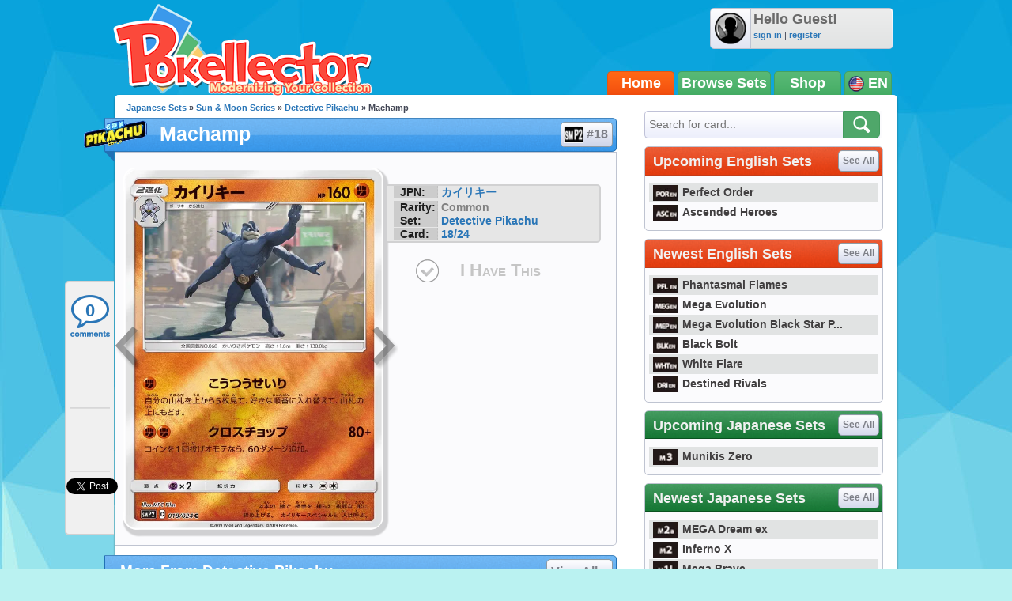

--- FILE ---
content_type: text/html; charset=UTF-8
request_url: https://www.pokellector.com/Japanese-Detective-Pikachu-Expansion/Machamp-Card-18
body_size: 27385
content:
<!doctype html>
<html>
<head prefix="og: http://ogp.me/ns# fb: http://ogp.me/ns/fb# pokellector: http://ogp.me/ns/fb/pokellector#">
<meta charset="utf-8">
<title>Machamp - Detective Pikachu #18 Pokemon Card</title>
<meta name="description" content="Pok&eacute;mon card #18 from Detective Pikachu scan and price information">
<meta name="keywords" content="pokemon card, Machamp, Detective Pikachu, SMP2">
<!-- Network N JS -->
<link rel="preconnect" href="https://tags.bkrtx.com/">
<link rel="preconnect" href="https://securepubads.g.doubleclick.net/" crossorigin>
<link rel="preconnect" href="https://cdn.consentmanager.mgr.consensu.org/" crossorigin>

<script async language="javascript" src="/js/general.js?1695483540"></script>
<script async src="//connect.facebook.net/en_US/all.js"></script>
<script async language="javascript" src="/js/FBConnect.js?1695483540"></script>
<script async language="javascript" src="/js/ajaxConnection.js?1695483540"></script>
<script async language="javascript" src="/js/CheckManager.js?1695483540"></script>
<script type="text/javascript" src="/js/lazysizes.min.js" async></script>
<link rel="stylesheet" type="text/css" href="/css/main.css?1695483540">
<link rel="stylesheet" type="text/css" href="/css/siteoverlay.css?1695483540">
<link rel="search" type="application/opensearchdescription+xml" href="/api/opensearch.xml" title="Pok&eacute;llector">
<link rel="shortcut icon" href="/favicon.ico" />
<link rel="icon" type="image/ico" href="/favicon.ico">
<meta http-equiv="Content-Type" content="text/html;charset=UTF-8">
<meta property="fb:admins" content="528253679"/>
<meta property="og:site_name" content="Pok&eacute;llector" />
<meta property="fb:app_id" content="370122829736667" />

<!-- Begin ComScore Tag -->
<script>
!function(o,n){if(o._localCS={consent:null,loaded:!1,tx:null},o._comscore=o._comscore||[],o.__cmp){
o.__cmp("getVendorConsents",[77],function(o,c){function e(o){return"object"==typeof o}c&&(_localCS.consent=e(o)
&&e(o.vendorConsents)&&o.vendorConsents[77],_localCS.consent=_localCS.consent?"1":"0",t())}),function c(){
o.__cmp("ping",null,function(o){if(!1===o.cmpLoaded){if(null===_localCS.tx)return void(_localCS.tx=setTimeout(c,3e3));
t()}o.cmpLoaded&&(clearTimeout(_localCS.tx),t())})}()}function t(){var o,c,e;_localCS.loaded||
(_comscore.push({c1:"2",c2:"25110922",cs_ucfr:_localCS.consent}),c=(o=n).createElement("script"),
e=o.getElementsByTagName("script")[0],c.async=!0,c.src=("https:"==o.location.protocol?"https://sb":"http://b")
+".scorecardresearch.com/beacon.js",e.parentNode.insertBefore(c,e),_localCS.loaded=!0)}o.__cmp||t()}(window,document);
</script>
<noscript><img src="https://sb.scorecardresearch.com/p?c1=2&c2=25110922&cv=2.0&cj=1" /></noscript>
<!-- End ComScore Tag -->

<script async src="https://kumo.network-n.com/dist/app.js"site="pokellector"></script>
<style type="text/css">
#nn_skinr,
#nn_skinl {
    position: absolute;
    top: 140px;
    left: 50%;
    margin-left: -830px;
    z-index: 0;
}
#nn_skinr {margin-left: 530px;}
#celtra-reveal-wrapper {left: 0 !important;}
</style>
<link rel="canonical" href="http://jp.pokellector.com/Japanese-Detective-Pikachu-Expansion/Machamp-Card-18">
<!-- facebook -->
<meta property="og:url"         content="http://jp.pokellector.com/Japanese-Detective-Pikachu-Expansion/Machamp-Card-18"> 
<meta property="og:title"       content="Machamp - Detective Pikachu #18">
<meta property="og:description" content="Check prices and keep track of Machamp in your collection!">
<meta property="og:image"       content="https://den-cards.pokellector.com/271/Machamp.SMP2.18.28871.png">
<meta property="og:type"       content="pokellector:pokemon_card">
<meta property="pokellector:set"      content="http://jp.pokellector.com/Japanese-Detective-Pikachu-Expansion/">
<!-- gpplus -->
<meta itemprop="name" content="Machamp - Detective Pikachu #18">
<meta itemprop="description" content="Pok&eacute;mon Card Scan and Prices">
<meta itemprop="image" content="https://den-cards.pokellector.com/271/Machamp.SMP2.18.28871.png">
<!-- card id #28871 -->

<script language="javascript" src="/js/Chart.min.js"></script>
<style type="text/css">
#social-bar{ position:fixed; margin:0 0 0 -63px; /*top:275px;*/ top:355px; width:60px; min-height:300px; z-index:1; background:#F0F0F0; border:2px solid #D1D1D2; border-right:none; border-radius:5px; border-top-right-radius:0; border-bottom-right-radius:0; }
#social-bar>*{ min-width:50px; min-height:70px; margin:8px auto 0 auto; text-align:center; padding-bottom:2px; background:url(/images/sidebar-divider.png) bottom center no-repeat; }
#social-bar>*.comments{ width:56px; height:58px; background:url(/images/sidebar-comment-sprite.png) 0 6px no-repeat; display:block; color:#2A76B7; text-decoration:none; font-size:22px; font-weight:bold; line-height:55px; overflow:hidden; }
#social-bar>*.comments:hover{ background-position:0 -62px; color:#00b4ff; }
#social-bar>*:last-child{ padding-bottom:0; background:none; }
</style>
</head>

<body>
	<div id="siteContainer">
    	                    <div style="width:100%; text-align:center;">
                <div id="nn_lb1"></div>
                <div id="nn_mobile_lb1"></div>
            </div>
                <div id="siteHeader">
            <div class="userinfo">
            	<img class="avatar" src="https://www.pokellector.com/images/default-avatar.png">
                            	<div>
                	<div class="username">Hello Guest!</div>
                    <div class="options"><a href="/signin">sign in</a> | <a href="/register">register</a> </div>
                </div>
                            </div>
        	<a class="logo" href="/"></a>
        	<!--<div class="leader"></div>-->
            <div class="navigation">
            	            	<a href="/" class="active">Home</a><a href="/sets">Browse Sets</a><a href="https://pkmn.store/?utm_source=pokellector&utm_medium=topnav&utm_campaign=static" target="_blank">Shop</a>
                <div style="min-width:30px;">
                	<img src="/images/icon-flag-usa.png" style="vertical-align:middle;"> EN                    <span class="submenu">
                    	<a href="http://jp.pokellector.com/Japanese-Detective-Pikachu-Expansion/Machamp-Card-18"><img src="/images/icon-flag-japan.png" style="vertical-align:middle;" title="Japanese Cards"> &nbsp;&nbsp;JP</a>                    	                    </span>
                </div>
            </div>
        </div>
        <div id="siteBody">
        	<div id="columnLeft">
            	                
                <div id="social-bar">
                    <a href="#disqus_thread" data-disqus-identifier="SMP2-Detective-Pikachu-18-card28871" class="comments" onClick="smoothScrollTo('comments'); return false;">0</a>
                    <div class="facebook"><div class="fb-like" data-href="http://jp.pokellector.com/Japanese-Detective-Pikachu-Expansion/Machamp-Card-18" data-send="false" data-layout="box_count" data-width="50" data-show-faces="false" data-font="arial"></div></div>
                                        <div class="gplus"><div class="g-plusone" data-size="tall" data-href="http://jp.pokellector.com/Japanese-Detective-Pikachu-Expansion/Machamp-Card-18"></div></div>
                    <div class="twitter"><a href="https://twitter.com/share" class="twitter-share-button" data-count="vertical" data-url="http://jp.pokellector.com/Japanese-Detective-Pikachu-Expansion/Machamp-Card-18" data-text="[Pokemon Card] Machamp - Detective Pikachu #18" data-related="Pokellector" data-via="Pokellector">Tweet</a><script>!function(d,s,id){var js,fjs=d.getElementsByTagName(s)[0];if(!d.getElementById(id)){js=d.createElement(s);js.id=id;js.src="//platform.twitter.com/widgets.js";fjs.parentNode.insertBefore(js,fjs);}}(document,"script","twitter-wjs");</script></div>
                </div>
                
                <div class="breadcrumbs"><a href="http://jp.pokellector.com/sets">Japanese Sets</a> &raquo; <a href="/sets#">Sun & Moon Series</a> &raquo; <a href="/Japanese-Detective-Pikachu-Expansion/">Detective Pikachu</a> &raquo; Machamp</div>
            	<h1 class="icon set" style="font-size:25px;"><a href="/Japanese-Detective-Pikachu-Expansion/" class="logo"><img src="https://den-media.pokellector.com/logos/Detective-Pikachu.logo.271.png"></a>Machamp <a href="/Japanese-Detective-Pikachu-Expansion/#card28871" style="text-indent:27px;"><img src="https://den-media.pokellector.com/logos/Detective-Pikachu.symbol.271.png">#18</a></h1>
                <div class="content cardinfo" style="overflow:visible; display:flex;">
                	<div class="card">
                    	<a href="/Japanese-Detective-Pikachu-Expansion/Mewtwo-GX-Card-17" class="arrow prev" title="previous card"></a>                    	<img src="https://den-cards.pokellector.com/271/Machamp.SMP2.18.28871.png" title="Machamp - Detective Pikachu #18">
                    	<a href="/Japanese-Detective-Pikachu-Expansion/Jigglypuff-Card-19" class="arrow next" title="next card"></a>                    </div>
                    <div class="cardright" style="display: flex; flex-direction: column; align-content: flex-start; align-items: stretch;">
                        <div class="infoblurb">
                            <div><strong>JPN:</strong> <a href="//jp.pokellector.com/search?criteria=カイリキー">カイリキー</a></div>                            <div><strong>Rarity:</strong> Common</div>
                            <div><strong>Set:</strong> <a href="/Japanese-Detective-Pikachu-Expansion/" >Detective Pikachu</a></div>
                            <div><strong>Card:</strong> <a href="/Japanese-Detective-Pikachu-Expansion/#card18">18/24</a></div>                        </div>
                                                <button class="ihavethis" id="checkbox28871" data-cardid="28871" onClick="collectionManager.toggleCheckbox( this );" >I Have This</button>
                        <div style="/* position:absolute; *//* bottom:0; *//* margin: 1.5em 0; */flex-grow: 1;/* align-self: flex-end; */display: flex;flex-direction: column;justify-content: flex-end;">
                        <!--<h3>Average Prices</h3>-->
                                                                        </div>
                    </div>
                </div>
                
                                
                                <h1>More From Detective Pikachu <a href="/Japanese-Detective-Pikachu-Expansion/">View All &raquo;</a></h1>
                <div class="content cardlisting small">
                	                    											                    <div class="card ">
                    	<span class="checkbox" id="checkbox28869" title="Toggle Card in Collection" data-cardid="28869" onClick="collectionManager.toggleCheckbox( this );" ></span>
                    	<span class="zoom" title="quick view card" onClick="siteOverlay.show('/ajax/views/card-overlay?cardid=28869');"></span>
                    	<a href="/Japanese-Detective-Pikachu-Expansion/Mr-Mime-Card-15" name="card28869" title="Mr Mime - Detective Pikachu #15">
															<img class="card lazyload" data-src="https://den-cards.pokellector.com/271/Mr-Mime.SMP2.15.28869.thumb.png">
													</a>
                        <div class="plaque">#15 - Mr Mime</div>
                    </div>
                                                            											                    <div class="card ">
                    	<span class="checkbox" id="checkbox28870" title="Toggle Card in Collection" data-cardid="28870" onClick="collectionManager.toggleCheckbox( this );" ></span>
                    	<span class="zoom" title="quick view card" onClick="siteOverlay.show('/ajax/views/card-overlay?cardid=28870');"></span>
                    	<a href="/Japanese-Detective-Pikachu-Expansion/Mewtwo-Card-16" name="card28870" title="Mewtwo - Detective Pikachu #16">
															<img class="card lazyload" data-src="https://den-cards.pokellector.com/271/Mewtwo.SMP2.16.28870.thumb.png">
													</a>
                        <div class="plaque">#16 - Mewtwo</div>
                    </div>
                                                            											                    <div class="card ">
                    	<span class="checkbox" id="checkbox27339" title="Toggle Card in Collection" data-cardid="27339" onClick="collectionManager.toggleCheckbox( this );" ></span>
                    	<span class="zoom" title="quick view card" onClick="siteOverlay.show('/ajax/views/card-overlay?cardid=27339');"></span>
                    	<a href="/Japanese-Detective-Pikachu-Expansion/Mewtwo-GX-Card-17" name="card27339" title="Mewtwo GX - Detective Pikachu #17">
															<img class="card lazyload" data-src="https://den-cards.pokellector.com/271/Mewtwo-GX.SMP2.77.27339.thumb.png">
													</a>
                        <div class="plaque">#17 - Mewtwo GX</div>
                    </div>
                                                            											                    <div class="card ">
                    	<span class="checkbox" id="checkbox28872" title="Toggle Card in Collection" data-cardid="28872" onClick="collectionManager.toggleCheckbox( this );" ></span>
                    	<span class="zoom" title="quick view card" onClick="siteOverlay.show('/ajax/views/card-overlay?cardid=28872');"></span>
                    	<a href="/Japanese-Detective-Pikachu-Expansion/Jigglypuff-Card-19" name="card28872" title="Jigglypuff - Detective Pikachu #19">
															<img class="card lazyload" data-src="https://den-cards.pokellector.com/271/Jigglypuff.SMP2.19.28872.thumb.png">
													</a>
                        <div class="plaque">#19 - Jigglypuff</div>
                    </div>
                                                            											                    <div class="card ">
                    	<span class="checkbox" id="checkbox28873" title="Toggle Card in Collection" data-cardid="28873" onClick="collectionManager.toggleCheckbox( this );" ></span>
                    	<span class="zoom" title="quick view card" onClick="siteOverlay.show('/ajax/views/card-overlay?cardid=28873');"></span>
                    	<a href="/Japanese-Detective-Pikachu-Expansion/Snubbull-Card-20" name="card28873" title="Snubbull - Detective Pikachu #20">
															<img class="card lazyload" data-src="https://den-cards.pokellector.com/271/Snubbull.SMP2.20.28873.thumb.png">
													</a>
                        <div class="plaque">#20 - Snubbull</div>
                    </div>
                                                            											                    <div class="card ">
                    	<span class="checkbox" id="checkbox28874" title="Toggle Card in Collection" data-cardid="28874" onClick="collectionManager.toggleCheckbox( this );" ></span>
                    	<span class="zoom" title="quick view card" onClick="siteOverlay.show('/ajax/views/card-overlay?cardid=28874');"></span>
                    	<a href="/Japanese-Detective-Pikachu-Expansion/Snubbull-Card-21" name="card28874" title="Snubbull - Detective Pikachu #21">
															<img class="card lazyload" data-src="https://den-cards.pokellector.com/271/Snubbull.SMP2.21.28874.thumb.png">
													</a>
                        <div class="plaque">#21 - Snubbull</div>
                    </div>
                                                        </div>
                                
                                
                <h1>Card Discussion</h1>
                <div class="comments" style="padding:0 10px;">
                    <div id="disqus_thread"></div>
                    <script type="text/javascript">
                        /* * * CONFIGURATION VARIABLES: EDIT BEFORE PASTING INTO YOUR WEBPAGE * * */
                        var disqus_shortname = 'pokellector';
                        var disqus_identifier = 'SMP2-Detective-Pikachu-18-card28871';
                        var disqus_title = 'Machamp | Detective Pikachu SMP2 18';
                        var disqus_url = 'http://jp.pokellector.com/Japanese-Detective-Pikachu-Expansion/Machamp-Card-18';
                
                        /* * * DON'T EDIT BELOW THIS LINE * * */
                        (function() {
                            var dsq = document.createElement('script'); dsq.type = 'text/javascript'; dsq.async = true;
                            dsq.src = '//' + disqus_shortname + '.disqus.com/embed.js';
                            (document.getElementsByTagName('head')[0] || document.getElementsByTagName('body')[0]).appendChild(dsq);
                        })();
						
						var disqus_config = function () {
							this.page.remote_auth_s3 = "";
							this.page.api_key = "0KFSv2WPHTgR997aGsldYCW9Y8kKnQwnezy8sgdumB6WrKwfcuDriZT6nQXqg6gM";
							
													}
                    </script>
                    <noscript>Please enable JavaScript to view the <a href="http://disqus.com/?ref_noscript">comments powered by Disqus.</a></noscript>
                    <a href="http://disqus.com" class="dsq-brlink">comments powered by <span class="logo-disqus">Disqus</span></a>
                </div>
                
                

            </div>
            
            <div id="columnRight">
            	<form action="/search" method="get" class="module search">
    <input type="text" name="criteria" placeholder="Search for card...">
    <input type="image" src="/images/btn-search.png">
</form>
<style type="text/css">
	#siteContainer #siteBody #columnRight>.module.langtoggle{ border-color:#5b5b5b; background:url(/images/language-tab-background-off.gif) repeat-x; width:296px; height:40px; margin-top:-5px; }
	#siteContainer #siteBody #columnRight>.module.langtoggle>a{ display:inline-block; line-height:40px; width:49%; color:#fff; font-size:14px; font-weight:bold; cursor:pointer; text-indent:3px; opacity:.7; padding:0; margin:0; }
	#siteContainer #siteBody #columnRight>.module.langtoggle>a>img{ vertical-align:middle; margin-right:3px; width:23px; }
	#siteContainer #siteBody #columnRight>.module.langtoggle>a.active{ background:url(/images/language-tab-background-on.jpg) repeat-x; opacity:1; }
	#siteContainer #siteBody #columnRight>.module.langtoggle>a:nth-child(1).active{ border-right:1px solid #5b5b5b; }
	#siteContainer #siteBody #columnRight>.module.langtoggle>a:nth-child(2).active{ border-left:1px solid #5b5b5b; }
	#siteContainer #siteBody #columnRight>.module.langtoggle>a:hover{ opacity:1; }
</style>
<!--
<div class="module">
	<a href="#"><img src="http://www.mangauk.com/images/ICFJ-podcast-banner-300x250.jpg"></a>
</div>
-->
<div id="nn_mpu1"></div>

        <div class="module">
        <h1 >Upcoming English Sets <a href="http://www.pokellector.com/sets">See All</a></h1>
        <div class="content listtable setlists">
                        <div><a href="http://www.pokellector.com/Perfect-Order-Expansion/" title="Perfect Order"><img class="lazyload" data-src="https://den-media.pokellector.com/logos/Perfect-Order.symbol.429.png">Perfect Order</a></div>
                        <div><a href="http://www.pokellector.com/Ascended-Heroes-Expansion/" title="Ascended Heroes"><img class="lazyload" data-src="https://den-media.pokellector.com/logos/Ascended-Heroes.symbol.426.png">Ascended Heroes</a></div>
                    </div>
    </div>
        <div class="module">
        <h1 >Newest English Sets <a href="http://www.pokellector.com/sets">See All</a></h1>
        <div class="content listtable setlists">
                        <div><a href="http://www.pokellector.com/Phantasmal-Flames-Expansion/" title="Phantasmal Flames"><img class="lazyload" data-src="https://den-media.pokellector.com/logos/Phantasmal-Flames.symbol.424.png">Phantasmal Flames</a></div>
                        <div><a href="http://www.pokellector.com/Mega-Evolution-Expansion/" title="Mega Evolution"><img class="lazyload" data-src="https://den-media.pokellector.com/logos/Mega-Evolution.symbol.422.png">Mega Evolution</a></div>
                        <div><a href="http://www.pokellector.com/Mega-Evolution-Black-Star-Promos-Expansion/" title="Mega Evolution Black Star Promos"><img class="lazyload" data-src="https://den-media.pokellector.com/logos/Mega-Evolution-Black-Star-Promos.symbol.423.png">Mega Evolution Black Star P...</a></div>
                        <div><a href="http://www.pokellector.com/Black-Bolt-EN-Expansion/" title="Black Bolt"><img class="lazyload" data-src="https://den-media.pokellector.com/logos/Black-Bolt.symbol.420.png">Black Bolt</a></div>
                        <div><a href="http://www.pokellector.com/White-Flare-EN-Expansion/" title="White Flare"><img class="lazyload" data-src="https://den-media.pokellector.com/logos/White-Flare.symbol.421.png">White Flare</a></div>
                        <div><a href="http://www.pokellector.com/Destined-Rivals-Expansion/" title="Destined Rivals"><img class="lazyload" data-src="https://den-media.pokellector.com/logos/Destined-Rivals.symbol.412.png">Destined Rivals</a></div>
                    </div>
    </div>
                <div class="module">
        <h1 class="green">Upcoming Japanese Sets <a href="http://jp.pokellector.com/sets">See All</a></h1>
        <div class="content listtable setlists">
                        <div><a href="http://jp.pokellector.com/Munikis-Zero-Expansion/" title="Munikis Zero"><img class="lazyload" data-src="https://den-media.pokellector.com/logos/Munikis-Zero.symbol.428.png">Munikis Zero</a></div>
                    </div>
    </div>
        <div class="module">
        <h1 class="green">Newest Japanese Sets <a href="http://jp.pokellector.com/sets">See All</a></h1>
        <div class="content listtable setlists">
                        <div><a href="http://jp.pokellector.com/MEGA-Dream-ex-Expansion/" title="MEGA Dream ex"><img class="lazyload" data-src="https://den-media.pokellector.com/logos/MEGA-Dream-ex.symbol.427.png">MEGA Dream ex</a></div>
                        <div><a href="http://jp.pokellector.com/Inferno-X-Expansion/" title="Inferno X"><img class="lazyload" data-src="https://den-media.pokellector.com/logos/Inferno-X.symbol.425.png">Inferno X</a></div>
                        <div><a href="http://jp.pokellector.com/Mega-Brave-Expansion/" title="Mega Brave"><img class="lazyload" data-src="https://den-media.pokellector.com/logos/Mega-Brave.symbol.416.png">Mega Brave</a></div>
                        <div><a href="http://jp.pokellector.com/Mega-Symphonia-Expansion/" title="Mega Symphonia"><img class="lazyload" data-src="https://den-media.pokellector.com/logos/Mega-Symphonia.symbol.417.png">Mega Symphonia</a></div>
                        <div><a href="http://jp.pokellector.com/Mega-Series-Promos-Expansion/" title="Mega Series Promos"><img class="lazyload" data-src="https://den-media.pokellector.com/logos/Mega-Series-Promos.symbol.419.png">Mega Series Promos</a></div>
                        <div><a href="http://jp.pokellector.com/Black-Bolt-Expansion/" title="Black Bolt"><img class="lazyload" data-src="https://den-media.pokellector.com/logos/Black-Bolt.symbol.414.png">Black Bolt</a></div>
                    </div>
    </div>
          <div id="nn_mpu2"></div>



<div class="module">
	<h1 class="blue">Pokellector Mobile Apps</h1>
    <div class="content applinks">
    	<a class="ios" href="https://itunes.apple.com/us/app/pokellector-for-pokemon-tcg/id600580227?ls=1&mt=8" target="_blank"></a>
    	<a class="android" href="https://play.google.com/store/apps/details?id=air.com.pokellector.mobile" target="_blank"></a>
    </div>
</div>




            </div>
            
            <div style="clear:both;"></div>
        </div>
                <div id="siteFooter">
        	<a href="/contact">Contact Us</a> &bull; <a href="/terms">Terms of Use</a> &bull; <a href="/privacy">Privacy Policy</a> &bull;  <a class="nn-cmp-show" href="#">Manage Cookie Settings</a>            <div class="disclaimer">The Pokellector Website and Mobile Applications are not affiliated with, sponsored or endorsed by, or in any way associated with Pokemon or The Pokemon Company International Inc</div>
        </div>
                <span style="display:block; position:fixed; border-radius:5px; border:2px solid #b4f0f0; width:40px; height:40px; bottom:30px; right:30px; background:#0da4db url(/images/arrow-flat-up.png) center no-repeat; cursor:pointer; visibility:hidden;" id="scrollTopButton" onClick="scrollToTop();"></span>
        	<script>
      (function(i,s,o,g,r,a,m){i['GoogleAnalyticsObject']=r;i[r]=i[r]||function(){
      (i[r].q=i[r].q||[]).push(arguments)},i[r].l=1*new Date();a=s.createElement(o),
      m=s.getElementsByTagName(o)[0];a.async=1;a.src=g;m.parentNode.insertBefore(a,m)
      })(window,document,'script','//www.google-analytics.com/analytics.js','ga');
    
      ga('create', 'UA-33634521-2', 'pokellector.com');
      ga('send', 'pageview');
    
    </script>
    <div id="fb-root"></div>
    <script>(function(d, s, id) {
      var js, fjs = d.getElementsByTagName(s)[0];
      if (d.getElementById(id)) {return;}
      js = d.createElement(s); js.id = id;
      js.src = "//connect.facebook.net/en_US/all.js#appId=370122829736667&xfbml=1";
      fjs.parentNode.insertBefore(js, fjs);
    }(document, 'script', 'facebook-jssdk'));
    </script>
	<script type="text/javascript">
      (function() {
        var po = document.createElement('script'); po.type = 'text/javascript'; po.async = true;
        po.src = 'https://apis.google.com/js/plusone.js';
        var s = document.getElementsByTagName('script')[0]; s.parentNode.insertBefore(po, s);
      })();
	  
	  // listen for long window scrolls
	  var body = document.body, html = document.documentElement;
	  var docheight = Math.max( body.scrollHeight, body.offsetHeight, html.clientHeight, html.scrollHeight, html.offsetHeight );
	  if( docheight >= 1000 ){
		if(window.addEventListener) window.addEventListener('scroll', onWindowScroll, false);   
		else if (window.attachEvent) window.attachEvent('onscroll', onWindowScroll); 
	  }
    </script>
  <script language="javascript" src="/js/siteoverlay.js"></script>
  
    <div id="nn_mobile_lb2_sticky"></div>
  <div id="celtra-reveal-wrapper" style="position:fixed; height: auto; width: 100%">
    <div id="nn_1by1"></div>
  </div>
  <div id="nn_skinl"></div>
  <div id="nn_skinr"></div>
  		<script language="javascript">
            var disqus_shortname = 'pokellector';
            /* * * DON'T EDIT BELOW THIS LINE * * */
            (function () {
                var s = document.createElement('script'); s.async = true;
                s.type = 'text/javascript';
                s.src = '//' + disqus_shortname + '.disqus.com/count.js';
                (document.getElementsByTagName('HEAD')[0] || document.getElementsByTagName('BODY')[0]).appendChild(s);
            }());
            
        </script>
    </div>
</body>
</html>

--- FILE ---
content_type: text/html; charset=utf-8
request_url: https://accounts.google.com/o/oauth2/postmessageRelay?parent=https%3A%2F%2Fwww.pokellector.com&jsh=m%3B%2F_%2Fscs%2Fabc-static%2F_%2Fjs%2Fk%3Dgapi.lb.en.OE6tiwO4KJo.O%2Fd%3D1%2Frs%3DAHpOoo_Itz6IAL6GO-n8kgAepm47TBsg1Q%2Fm%3D__features__
body_size: 160
content:
<!DOCTYPE html><html><head><title></title><meta http-equiv="content-type" content="text/html; charset=utf-8"><meta http-equiv="X-UA-Compatible" content="IE=edge"><meta name="viewport" content="width=device-width, initial-scale=1, minimum-scale=1, maximum-scale=1, user-scalable=0"><script src='https://ssl.gstatic.com/accounts/o/2580342461-postmessagerelay.js' nonce="Q8Ovv9BvpatiFWD4-V785w"></script></head><body><script type="text/javascript" src="https://apis.google.com/js/rpc:shindig_random.js?onload=init" nonce="Q8Ovv9BvpatiFWD4-V785w"></script></body></html>